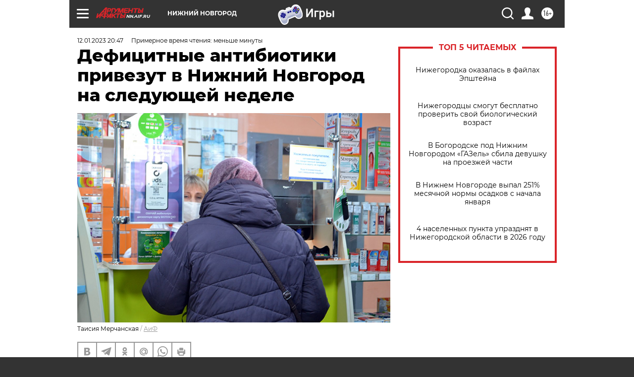

--- FILE ---
content_type: text/html
request_url: https://tns-counter.ru/nc01a**R%3Eundefined*aif_ru/ru/UTF-8/tmsec=aif_ru/493999368***
body_size: -71
content:
A8077414698066DCX1770022620:A8077414698066DCX1770022620

--- FILE ---
content_type: text/javascript; charset=utf-8
request_url: https://yastatic.net/partner-code-bundles/1303741/5a5980b3981577048c3c.js
body_size: 5511
content:
/*! v:1303741 b:default c:8271 */
try{var cnc=function(e){if(!e||!e.toString)return!1;const t=e.toString();return/\[native code\]/.test(t)||/\/\* source code not available \*\//.test(t)};cnc(Function.prototype.bind)?Function.prototype.__pbind=Function.prototype.bind:Function.prototype.__pbind=function(e,...t){let n=this;return function(...r){return n.apply(e,[...t,...r])}},cnc(Array.prototype.reduce)?Object.defineProperty&&Object.defineProperty(Array.prototype,"__preduce",{enumerable:!1,iterable:!1,value:Array.prototype.reduce}):Object.defineProperty(Array.prototype,"__preduce",{enumerable:!1,iterable:!1,value:function(e){if(null==this)throw new TypeError("Array.prototype.reduce called on null or undefined");if("function"!=typeof e)throw new TypeError(e+" is not a function");var t,n=Object(this),r=n.length>>>0,o=0;if(arguments.length>=2)t=arguments[1];else{for(;o<r&&!(o in n);)o++;if(o>=r)throw new TypeError("Reduce of empty array with no initial value");t=n[o++]}for(;o<r;o++)o in n&&(t=e(t,n[o],o,n));return t}})}catch(e){}(self["pcode_1303741_default_MQJw9CWrXU"]=self["pcode_1303741_default_MQJw9CWrXU"]||[]).push([[8271],{3632:function(e,t){Object.defineProperty(t,"__esModule",{value:!0}),t.Signal=l,t.batch=function(e){if(u>0)return e();u++;try{return e()}finally{r()}},t.computed=function(e){return new d(e)},t.effect=b,t.signal=function(e){return new l(e)},t.untracked=function(e){var t=o;o=void 0;try{return e()}finally{o=t}};var n=Symbol.for("preact-signals");function r(){if(u>1)u--;else{for(var e,t=!1;void 0!==i;){var n=i;for(i=void 0,f++;void 0!==n;){var r=n.o;if(n.o=void 0,n.f&=-3,!(8&n.f)&&s(n))try{n.c()}catch(n){t||(e=n,t=!0)}n=r}}if(f=0,u--,t)throw e}}var o=void 0,i=void 0,u=0,f=0,c=0;function a(e){if(void 0!==o){var t=e.n;if(void 0===t||t.t!==o)return t={i:0,S:e,p:o.s,n:void 0,t:o,e:void 0,x:void 0,r:t},void 0!==o.s&&(o.s.n=t),o.s=t,e.n=t,32&o.f&&e.S(t),t;if(-1===t.i)return t.i=0,void 0!==t.n&&(t.n.p=t.p,void 0!==t.p&&(t.p.n=t.n),t.p=o.s,t.n=void 0,o.s.n=t,o.s=t),t}}function l(e){this.v=e,this.i=0,this.n=void 0,this.t=void 0}function s(e){for(var t=e.s;void 0!==t;t=t.n)if(t.S.i!==t.i||!t.S.h()||t.S.i!==t.i)return!0;return!1}function _(e){for(var t=e.s;void 0!==t;t=t.n){var n=t.S.n;if(void 0!==n&&(t.r=n),t.S.n=t,t.i=-1,void 0===t.n){e.s=t;break}}}function p(e){for(var t=e.s,n=void 0;void 0!==t;){var r=t.p;-1===t.i?(t.S.U(t),void 0!==r&&(r.n=t.n),void 0!==t.n&&(t.n.p=r)):n=t,t.S.n=t.r,void 0!==t.r&&(t.r=void 0),t=r}e.s=n}function d(e){l.call(this,void 0),this.x=e,this.s=void 0,this.g=c-1,this.f=4}function v(e){var t=e.u;if(e.u=void 0,"function"==typeof t){u++;var n=o;o=void 0;try{t()}catch(t){throw e.f&=-2,e.f|=8,h(e),t}finally{o=n,r()}}}function h(e){for(var t=e.s;void 0!==t;t=t.n)t.S.U(t);e.x=void 0,e.s=void 0,v(e)}function y(e){if(o!==this)throw new Error("Out-of-order effect");p(this),o=e,this.f&=-2,8&this.f&&h(this),r()}function m(e){this.x=e,this.u=void 0,this.s=void 0,this.o=void 0,this.f=32}function b(e){var t=new m(e);try{t.c()}catch(e){throw t.d(),e}return t.d.__pbind(t)}l.prototype.brand=n,l.prototype.h=function(){return!0},l.prototype.S=function(e){this.t!==e&&void 0===e.e&&(e.x=this.t,void 0!==this.t&&(this.t.e=e),this.t=e)},l.prototype.U=function(e){if(void 0!==this.t){var t=e.e,n=e.x;void 0!==t&&(t.x=n,e.e=void 0),void 0!==n&&(n.e=t,e.x=void 0),e===this.t&&(this.t=n)}},l.prototype.subscribe=function(e){var t=this;return b(function(){var n=t.value,r=o;o=void 0;try{e(n)}finally{o=r}})},l.prototype.valueOf=function(){return this.value},l.prototype.toString=function(){return this.value+""},l.prototype.toJSON=function(){return this.value},l.prototype.peek=function(){var e=o;o=void 0;try{return this.value}finally{o=e}},Object.defineProperty(l.prototype,"value",{get:function(){var e=a(this);return void 0!==e&&(e.i=this.i),this.v},set:function(e){if(e!==this.v){if(f>100)throw new Error("Cycle detected");this.v=e,this.i++,c++,u++;try{for(var t=this.t;void 0!==t;t=t.x)t.t.N()}finally{r()}}}}),(d.prototype=new l).h=function(){if(this.f&=-3,1&this.f)return!1;if(32==(36&this.f))return!0;if(this.f&=-5,this.g===c)return!0;if(this.g=c,this.f|=1,this.i>0&&!s(this))return this.f&=-2,!0;var e=o;try{_(this),o=this;var t=this.x();(16&this.f||this.v!==t||0===this.i)&&(this.v=t,this.f&=-17,this.i++)}catch(e){this.v=e,this.f|=16,this.i++}return o=e,p(this),this.f&=-2,!0},d.prototype.S=function(e){if(void 0===this.t){this.f|=36;for(var t=this.s;void 0!==t;t=t.n)t.S.S(t)}l.prototype.S.call(this,e)},d.prototype.U=function(e){if(void 0!==this.t&&(l.prototype.U.call(this,e),void 0===this.t)){this.f&=-33;for(var t=this.s;void 0!==t;t=t.n)t.S.U(t)}},d.prototype.N=function(){if(!(2&this.f)){this.f|=6;for(var e=this.t;void 0!==e;e=e.x)e.t.N()}},Object.defineProperty(d.prototype,"value",{get:function(){if(1&this.f)throw new Error("Cycle detected");var e=a(this);if(this.h(),void 0!==e&&(e.i=this.i),16&this.f)throw this.v;return this.v}}),m.prototype.c=function(){var e=this.S();try{if(8&this.f)return;if(void 0===this.x)return;var t=this.x();"function"==typeof t&&(this.u=t)}finally{e()}},m.prototype.S=function(){if(1&this.f)throw new Error("Cycle detected");this.f|=1,this.f&=-9,v(this),_(this),u++;var e=o;return o=this,y.__pbind(this,e)},m.prototype.N=function(){2&this.f||(this.f|=2,this.o=i,i=this)},m.prototype.d=function(){this.f|=8,1&this.f||h(this)}},15906:function(e,t,n){Object.defineProperty(t,"__esModule",{value:!0}),t.untracked=t.signal=t.effect=t.computed=t.batch=t.Signal=void 0,t.useComputed=function(e){var t=(0,u.useRef)(e);return t.current=e,r.__$f|=4,(0,u.useMemo)(function(){return(0,f.computed)(function(){return t.current()})},[])},t.useSignal=p,t.useSignalEffect=function(e){var t=(0,u.useRef)(e);t.current=e,(0,u.useEffect)(function(){return(0,f.effect)(function(){return t.current()})},[])};var r,o,i=n(33660),u=n(89578),f=n(3632),c=n(3632);function a(e,t){i.options[e]=t.__pbind(null,i.options[e]||function(){})}function l(e){o&&o(),o=e&&e.S()}function s(e){var t=this,n=e.data,r=p(n);r.value=n;var o=(0,u.useMemo)(function(){for(var e=t.__v;e=e.__;)if(e.__c){e.__c.__$f|=4;break}return t.__$u.c=function(){var e;(0,i.isValidElement)(o.peek())||3!==(null==(e=t.base)?void 0:e.nodeType)?(t.__$f|=1,t.setState({})):t.base.data=o.peek()},(0,f.computed)(function(){var e=r.value.value;return 0===e?0:!0===e?"":e||""})},[]);return o.value}function _(e,t,n,r){var o=t in e&&void 0===e.ownerSVGElement,i=(0,f.signal)(n);return{o:function(e,t){i.value=e,r=t},d:(0,f.effect)(function(){var n=i.value.value;r[t]!==n&&(r[t]=n,o?e[t]=n:n?e.setAttribute(t,n):e.removeAttribute(t))})}}function p(e){return(0,u.useMemo)(function(){return(0,f.signal)(e)},[])}Object.defineProperty(t,"Signal",{enumerable:!0,get:function(){return c.Signal}}),Object.defineProperty(t,"batch",{enumerable:!0,get:function(){return c.batch}}),Object.defineProperty(t,"computed",{enumerable:!0,get:function(){return c.computed}}),Object.defineProperty(t,"effect",{enumerable:!0,get:function(){return c.effect}}),Object.defineProperty(t,"signal",{enumerable:!0,get:function(){return c.signal}}),Object.defineProperty(t,"untracked",{enumerable:!0,get:function(){return c.untracked}}),s.displayName="_st",Object.defineProperties(f.Signal.prototype,{constructor:{configurable:!0,value:void 0},type:{configurable:!0,value:s},props:{configurable:!0,get:function(){return{data:this}}},__b:{configurable:!0,value:1}}),a("__b",function(e,t){if("string"==typeof t.type){var n,r=t.props;for(var o in r)if("children"!==o){var i=r[o];i instanceof f.Signal&&(n||(t.__np=n={}),n[o]=i,r[o]=i.peek())}}e(t)}),a("__r",function(e,t){l();var n,o=t.__c;o&&(o.__$f&=-2,void 0===(n=o.__$u)&&(o.__$u=n=function(){var e;return(0,f.effect)(function(){e=this}),e.c=function(){o.__$f|=1,o.setState({})},e}())),r=o,l(n),e(t)}),a("__e",function(e,t,n,o){l(),r=void 0,e(t,n,o)}),a("diffed",function(e,t){var n;if(l(),r=void 0,"string"==typeof t.type&&(n=t.__e)){var o=t.__np,i=t.props;if(o){var u=n.U;if(u)for(var f in u){var c=u[f];void 0===c||f in o||(c.d(),u[f]=void 0)}else n.U=u={};for(var a in o){var s=u[a],p=o[a];void 0===s?(s=_(n,a,p,i),u[a]=s):s.o(p,i)}}}e(t)}),a("unmount",function(e,t){if("string"==typeof t.type){var n=t.__e;if(n){var r=n.U;if(r)for(var o in n.U=void 0,r){var i=r[o];i&&i.d()}}}else{var u=t.__c;if(u){var f=u.__$u;f&&(u.__$u=void 0,f.d())}}e(t)}),a("__h",function(e,t,n,r){(r<3||9===r)&&(t.__$f|=2),e(t,n,r)}),i.Component.prototype.shouldComponentUpdate=function(e,t){var n=this.__$u;if(!(n&&void 0!==n.s||4&this.__$f))return!0;if(3&this.__$f)return!0;for(var r in t)return!0;for(var o in e)if("__source"!==o&&e[o]!==this.props[o])return!0;for(var i in this.props)if(!(i in e))return!0;return!1}},28026:function(e,t,n){var r=this&&this.__createBinding||(Object.create?function(e,t,n,r){void 0===r&&(r=n);var o=Object.getOwnPropertyDescriptor(t,n);o&&!("get"in o?!t.__esModule:o.writable||o.configurable)||(o={enumerable:!0,get:function(){return t[n]}}),Object.defineProperty(e,r,o)}:function(e,t,n,r){void 0===r&&(r=n),e[r]=t[n]}),o=this&&this.__exportStar||function(e,t){for(var n in e)"default"===n||Object.prototype.hasOwnProperty.call(t,n)||r(t,e,n)};Object.defineProperty(t,"__esModule",{value:!0}),t.__SECRET_INTERNALS_DO_NOT_USE_OR_YOU_WILL_BE_FIRED=t.StrictMode=t.unstable_batchedUpdates=t.flushSync=t.Children=t.version=t.Component=t.Fragment=t.createRef=t.createContext=t.createElement=void 0,t.render=U,t.hydrate=x,t.unmountComponentAtNode=H,t.createPortal=P,t.createFactory=I,t.cloneElement=B,t.isValidElement=V,t.findDOMNode=z,t.PureComponent=l,t.memo=s,t.forwardRef=d,t.Suspense=b,t.SuspenseList=C,t.lazy=S;var i=n(89578);o(n(89578),t);var u=n(33660),f=n(33660);function c(e,t){for(var n in t)e[n]=t[n];return e}function a(e,t){for(var n in e)if("__source"!==n&&!(n in t))return!0;for(var r in t)if("__source"!==r&&e[r]!==t[r])return!0;return!1}function l(e){this.props=e}function s(e,t){function n(e){var n=this.props.ref,r=n==e.ref;return!r&&n&&(n.call?n(null):n.current=null),t?!t(this.props,e)||!r:a(this.props,e)}function r(t){return this.shouldComponentUpdate=n,(0,u.createElement)(e,t)}return r.displayName="Memo("+(e.displayName||e.name)+")",r.prototype.isReactComponent=!0,r.__f=!0,r}Object.defineProperty(t,"createElement",{enumerable:!0,get:function(){return f.createElement}}),Object.defineProperty(t,"createContext",{enumerable:!0,get:function(){return f.createContext}}),Object.defineProperty(t,"createRef",{enumerable:!0,get:function(){return f.createRef}}),Object.defineProperty(t,"Fragment",{enumerable:!0,get:function(){return f.Fragment}}),Object.defineProperty(t,"Component",{enumerable:!0,get:function(){return f.Component}}),(l.prototype=new u.Component).isPureReactComponent=!0,l.prototype.shouldComponentUpdate=function(e,t){return a(this.props,e)||a(this.state,t)};var _=u.options.__b;u.options.__b=function(e){e.type&&e.type.__f&&e.ref&&(e.props.ref=e.ref,e.ref=null),_&&_(e)};var p="undefined"!=typeof Symbol&&Symbol.for&&Symbol.for("react.forward_ref")||3911;function d(e){function t(t,n){var r=c({},t);return delete r.ref,e(r,(n=t.ref||n)&&("object"!=typeof n||"current"in n)?n:null)}return t.$$typeof=p,t.render=t,t.prototype.isReactComponent=t.__f=!0,t.displayName="ForwardRef("+(e.displayName||e.name)+")",t}var v=function(e,t){return null==e?null:(0,u.toChildArray)((0,u.toChildArray)(e).map(t))},h={map:v,forEach:v,count:function(e){return e?(0,u.toChildArray)(e).length:0},only:function(e){var t=(0,u.toChildArray)(e);if(1!==t.length)throw"Children.only";return t[0]},toArray:u.toChildArray},y=u.options.__e;t.Children=h,u.options.__e=function(e,t,n){if(e.then)for(var r,o=t;o=o.__;)if((r=o.__c)&&r.__c)return null==t.__e&&(t.__e=n.__e,t.__k=n.__k),r.__c(e,t);y(e,t,n)};var m=u.options.unmount;function b(){this.__u=0,this.t=null,this.__b=null}function g(e){var t=e.__.__c;return t&&t.__e&&t.__e(e)}function S(e){var t,n,r;function o(o){if(t||(t=e()).then(function(e){n=e.default||e},function(e){r=e}),r)throw r;if(!n)throw t;return(0,u.createElement)(n,o)}return o.displayName="Lazy",o.__f=!0,o}function C(){this.u=null,this.o=null}u.options.unmount=function(e){var t=e.__c;t&&t.__R&&t.__R(),t&&!0===e.__h&&(e.type=null),m&&m(e)},(b.prototype=new u.Component).__c=function(e,t){var n=t.__c,r=this;null==r.t&&(r.t=[]),r.t.push(n);var o=g(r.__v),i=!1,u=function(){i||(i=!0,n.__R=null,o?o(f):f())};n.__R=u;var f=function(){if(! --r.__u){if(r.state.__e){var e=r.state.__e;r.__v.__k[0]=function e(t,n,r){return t&&(t.__v=null,t.__k=t.__k&&t.__k.map(function(t){return e(t,n,r)}),t.__c&&t.__c.__P===n&&(t.__e&&r.insertBefore(t.__e,t.__d),t.__c.__e=!0,t.__c.__P=r)),t}(e,e.__c.__P,e.__c.__O)}var t;for(r.setState({__e:r.__b=null});t=r.t.pop();)t.forceUpdate()}},c=!0===t.__h;r.__u++||c||r.setState({__e:r.__b=r.__v.__k[0]}),e.then(u,u)},b.prototype.componentWillUnmount=function(){this.t=[]},b.prototype.render=function(e,t){if(this.__b){if(this.__v.__k){var n=document.createElement("div"),r=this.__v.__k[0].__c;this.__v.__k[0]=function e(t,n,r){return t&&(t.__c&&t.__c.__H&&(t.__c.__H.__.forEach(function(e){"function"==typeof e.__c&&e.__c()}),t.__c.__H=null),null!=(t=c({},t)).__c&&(t.__c.__P===r&&(t.__c.__P=n),t.__c=null),t.__k=t.__k&&t.__k.map(function(t){return e(t,n,r)})),t}(this.__b,n,r.__O=r.__P)}this.__b=null}var o=t.__e&&(0,u.createElement)(u.Fragment,null,e.fallback);return o&&(o.__h=null),[(0,u.createElement)(u.Fragment,null,t.__e?null:e.children),o]};var E=function(e,t,n){if(++n[1]===n[0]&&e.o.delete(t),e.props.revealOrder&&("t"!==e.props.revealOrder[0]||!e.o.size))for(n=e.u;n;){for(;n.length>3;)n.pop()();if(n[1]<n[0])break;e.u=n=n[2]}};function O(e){return this.getChildContext=function(){return e.context},e.children}function w(e){var t=this,n=e.i;t.componentWillUnmount=function(){(0,u.render)(null,t.l),t.l=null,t.i=null},t.i&&t.i!==n&&t.componentWillUnmount(),e.__v?(t.l||(t.i=n,t.l={nodeType:1,parentNode:n,childNodes:[],appendChild:function(e){this.childNodes.push(e),t.i.appendChild(e)},insertBefore:function(e,n){this.childNodes.push(e),t.i.appendChild(e)},removeChild:function(e){this.childNodes.splice(this.childNodes.indexOf(e)>>>1,1),t.i.removeChild(e)}}),(0,u.render)((0,u.createElement)(O,{context:t.context},e.__v),t.l)):t.l&&t.componentWillUnmount()}function P(e,t){return(0,u.createElement)(w,{__v:e,i:t})}(C.prototype=new u.Component).__e=function(e){var t=this,n=g(t.__v),r=t.o.get(e);return r[0]++,function(o){var i=function(){t.props.revealOrder?(r.push(o),E(t,e,r)):o()};n?n(i):i()}},C.prototype.render=function(e){this.u=null,this.o=new Map;var t=(0,u.toChildArray)(e.children);e.revealOrder&&"b"===e.revealOrder[0]&&t.reverse();for(var n=t.length;n--;)this.o.set(t[n],this.u=[1,0,this.u]);return e.children},C.prototype.componentDidUpdate=C.prototype.componentDidMount=function(){var e=this;this.o.forEach(function(t,n){E(e,n,t)})};var R="undefined"!=typeof Symbol&&Symbol.for&&Symbol.for("react.element")||60103,N=/^(?:accent|alignment|arabic|baseline|cap|clip(?!PathU)|color|fill|flood|font|glyph(?!R)|horiz|marker(?!H|W|U)|overline|paint|stop|strikethrough|stroke|text(?!L)|underline|unicode|units|v|vector|vert|word|writing|x(?!C))[A-Z]/,k=function(e){return("undefined"!=typeof Symbol&&"symbol"==typeof Symbol()?/fil|che|rad/i:/fil|che|ra/i).test(e)};function U(e,t,n){return null==t.__k&&(t.textContent=""),(0,u.render)(e,t),"function"==typeof n&&n(),e?e.__c:null}function x(e,t,n){return(0,u.hydrate)(e,t),"function"==typeof n&&n(),e?e.__c:null}u.Component.prototype.isReactComponent={},["componentWillMount","componentWillReceiveProps","componentWillUpdate"].forEach(function(e){Object.defineProperty(u.Component.prototype,e,{configurable:!0,get:function(){return this["UNSAFE_"+e]},set:function(t){Object.defineProperty(this,e,{configurable:!0,writable:!0,value:t})}})});var j=u.options.event;function A(){}function $(){return this.cancelBubble}function F(){return this.defaultPrevented}u.options.event=function(e){return j&&(e=j(e)),e.persist=A,e.isPropagationStopped=$,e.isDefaultPrevented=F,e.nativeEvent=e};var M,L={configurable:!0,get:function(){return this.class}},T=u.options.vnode;u.options.vnode=function(e){var t=e.type,n=e.props,r=n;if("string"==typeof t){for(var o in r={},n){var i=n[o];"value"===o&&"defaultValue"in n&&null==i||("defaultValue"===o&&"value"in n&&null==n.value?o="value":"download"===o&&!0===i?i="":/ondoubleclick/i.test(o)?o="ondblclick":/^onchange(textarea|input)/i.test(o+t)&&!k(n.type)?o="oninput":/^on(Ani|Tra|Tou|BeforeInp)/.test(o)?o=o.toLowerCase():N.test(o)?o=o.replace(/[A-Z0-9]/,"-$&").toLowerCase():null===i&&(i=void 0),r[o]=i)}"select"==t&&r.multiple&&Array.isArray(r.value)&&(r.value=(0,u.toChildArray)(n.children).forEach(function(e){e.props.selected=-1!=r.value.indexOf(e.props.value)})),"select"==t&&null!=r.defaultValue&&(r.value=(0,u.toChildArray)(n.children).forEach(function(e){e.props.selected=r.multiple?-1!=r.defaultValue.indexOf(e.props.value):r.defaultValue==e.props.value})),e.props=r}t&&n.class!=n.className&&(L.enumerable="className"in n,null!=n.className&&(r.class=n.className),Object.defineProperty(r,"className",L)),e.$$typeof=R,T&&T(e)};var D=u.options.__r;u.options.__r=function(e){D&&D(e),M=e.__c};var W={ReactCurrentDispatcher:{current:{readContext:function(e){return M.__n[e.__c].props.value}}}};function I(e){return u.createElement.__pbind(null,e)}function V(e){return!!e&&e.$$typeof===R}function B(e){return V(e)?u.cloneElement.apply(null,arguments):e}function H(e){return!!e.__k&&((0,u.render)(null,e),!0)}function z(e){return e&&(e.base||1===e.nodeType&&e)||null}t.__SECRET_INTERNALS_DO_NOT_USE_OR_YOU_WILL_BE_FIRED=W,t.version="17.0.2";var J=function(e,t){return e(t)},Y=function(e,t){return e(t)},Q=u.Fragment;t.unstable_batchedUpdates=J,t.flushSync=Y,t.StrictMode=Q,t["default"]={useState:i.useState,useReducer:i.useReducer,useEffect:i.useEffect,useLayoutEffect:i.useLayoutEffect,useRef:i.useRef,useImperativeHandle:i.useImperativeHandle,useMemo:i.useMemo,useCallback:i.useCallback,useContext:i.useContext,useDebugValue:i.useDebugValue,version:"17.0.2",Children:h,render:U,hydrate:x,unmountComponentAtNode:H,createPortal:P,createElement:u.createElement,createContext:u.createContext,createFactory:I,cloneElement:B,createRef:u.createRef,Fragment:u.Fragment,isValidElement:V,findDOMNode:z,Component:u.Component,PureComponent:l,memo:s,forwardRef:d,flushSync:Y,unstable_batchedUpdates:J,StrictMode:u.Fragment,Suspense:b,SuspenseList:C,lazy:S,__SECRET_INTERNALS_DO_NOT_USE_OR_YOU_WILL_BE_FIRED:W}}}]);

--- FILE ---
content_type: application/javascript
request_url: https://smi2.ru/counter/settings?payload=CIyLAhj-nsfswTM6JDUxOGY1MjMzLTJlYjAtNGNiZi1hMzc5LWMxMDA1ZGZiMjc0OA&cb=_callbacks____0ml4xrp48
body_size: 1520
content:
_callbacks____0ml4xrp48("[base64]");